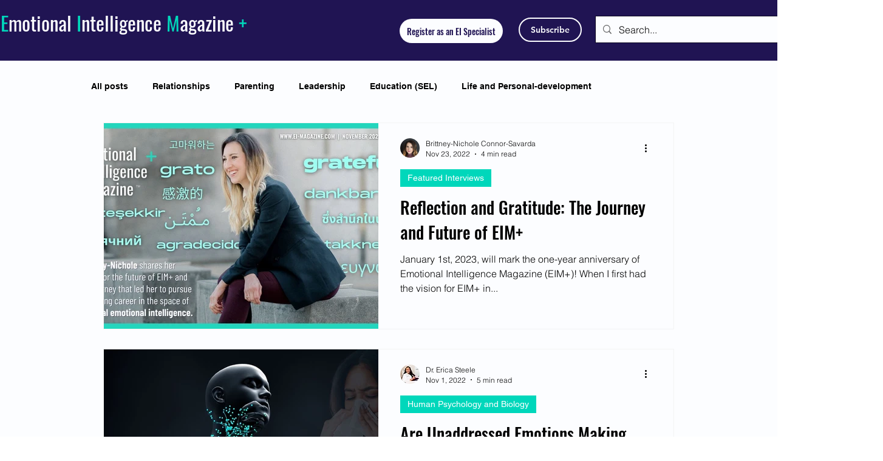

--- FILE ---
content_type: text/html; charset=utf-8
request_url: https://www.google.com/recaptcha/api2/aframe
body_size: 265
content:
<!DOCTYPE HTML><html><head><meta http-equiv="content-type" content="text/html; charset=UTF-8"></head><body><script nonce="lzhpCo5b-414igy7s6Lzyg">/** Anti-fraud and anti-abuse applications only. See google.com/recaptcha */ try{var clients={'sodar':'https://pagead2.googlesyndication.com/pagead/sodar?'};window.addEventListener("message",function(a){try{if(a.source===window.parent){var b=JSON.parse(a.data);var c=clients[b['id']];if(c){var d=document.createElement('img');d.src=c+b['params']+'&rc='+(localStorage.getItem("rc::a")?sessionStorage.getItem("rc::b"):"");window.document.body.appendChild(d);sessionStorage.setItem("rc::e",parseInt(sessionStorage.getItem("rc::e")||0)+1);localStorage.setItem("rc::h",'1769044183020');}}}catch(b){}});window.parent.postMessage("_grecaptcha_ready", "*");}catch(b){}</script></body></html>